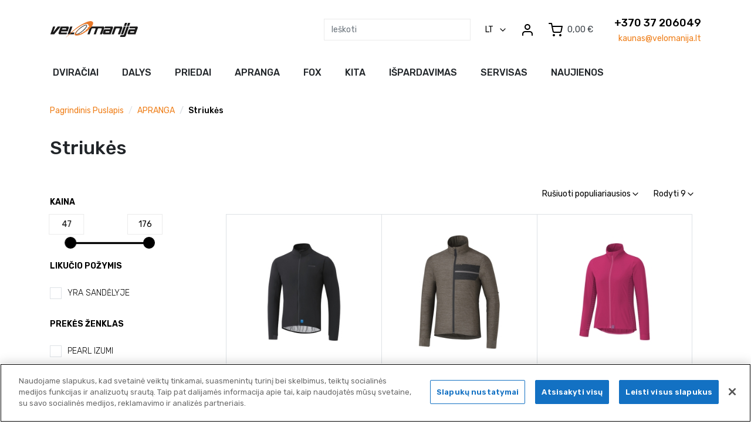

--- FILE ---
content_type: text/html; charset=UTF-8
request_url: https://velomanija.lt/lt/taxons/apranga/dviratininko-striukes
body_size: 11706
content:
<!DOCTYPE html>

<html lang="lt">
<head>
    <meta charset="utf-8">
    <meta http-equiv="X-UA-Compatible" content="IE=edge">

    <title>    Striukės

</title>

    <meta content="width=device-width, initial-scale=1, maximum-scale=1, user-scalable=no" name="viewport">
    <meta name="verify-paysera" content="cb9945ceccea7ed68b9fd5222466a737">

        <!-- CookiePro Cookies Consent Notice start for velomanija.lt -->

    <script src="https://cookie-cdn.cookiepro.com/scripttemplates/otSDKStub.js" data-document-language="true" type="text/javascript" charset="UTF-8" data-domain-script="ddfd86ae-f456-4163-b79f-669057d698f3" ></script>
    <script type="text/javascript">
        function OptanonWrapper() { }
    </script>
    <!-- CookiePro Cookies Consent Notice end for velomanija.lt -->
    
                
    
    

            <link rel="stylesheet" href="/bootstrap-theme-product-v3/app.f3181a93.css">

        <link rel="stylesheet" href="/bootstrap-theme-product-v3/appProductV3.1eba4189.css">

        <link href="https://cdnjs.cloudflare.com/ajax/libs/noUiSlider/15.5.0/nouislider.min.css" rel="stylesheet">

    
            <!-- Global site tag (gtag.js) - Google Analytics -->
        <script async src="https://www.googletagmanager.com/gtag/js?id=UA-46061950-1"></script>
        <script>
            window.dataLayer = window.dataLayer || [];
            function gtag()

            {dataLayer.push(arguments);}
            gtag('js', new Date());

            gtag('config', 'UA-46061950-1');
        </script>

        <!-- Hotjar Tracking Code for https://velomanija.lt/lt/ -->

<script>

    (function (h, o, t, j, a, r) {
        h.hj = h.hj || function () {
            (h.hj.q = h.hj.q || []).push(arguments)
        };

        h._hjSettings = {hjid: 3550631, hjsv: 6};

        a = o.getElementsByTagName('head')[0];

        r = o.createElement('script');
        r.async = 1;

        r.src = t + h._hjSettings.hjid + j + h._hjSettings.hjsv;
        a.appendChild(r);

    })(window, document, 'https://static.hotjar.com/c/hotjar-', '.js?sv=');

</script>
    
    
    <link rel="preconnect" href="https://fonts.gstatic.com">
    <link href="https://fonts.googleapis.com/css2?family=Rubik:wght@300;400;500;600&display=swap" rel="stylesheet">

</head>

<body>

    
            
    


    <div class="bg-dark">
        <div class="container">
            <div class="d-flex">
                

                
            </div>
        </div>
    </div>

    <div class="mb-2">
        <div class="container">
            <header class="my-4">
                <div class="row align-items-center justify-content-around no-gutters">
    <div class="col">
        <a href="/lt/"><img class="logo" src="/bootstrap-theme-product-v3/images/logo.ac650c73.svg" alt="Velomanija logo" /></a>
    </div>
    <div class="col-auto">
        
    </div>
    <div class="col-auto d-flex align-items-center">
        <div class="d-none d-lg-block text-right">
            

            <div class="ui right stackable inverted menu">
    <div class="ui right pointing inverted item">
        <form action="/lt/search" class="input-group" method="get">

            <div class="ui inverted transparent icon input">
                <input type="text" id="search" class="form-control rounded-0 search-input" placeholder=Ieškoti name="q" value="">
                <i class="search link icon"></i>
            </div>
        </form>
    </div>
</div>


            
        </div>

            <div class="dropdown ml-4">
        <button class="btn btn-link text-decoration-none p-0" type="button" data-toggle="dropdown">
            <span class="text-uppercase">lt</span>
            <img class="vector-icon ml-2" src="/bootstrap-theme-product-v3/images/vector.8f9a641c.svg" alt="vector" />
        </button>
        <div class="dropdown-menu">
                            <a class="dropdown-item" href="/lt/switch-locale/lt" data-text="populiariausios">
                    lietuvių
                </a>
                            <a class="dropdown-item" href="/lt/switch-locale/en" data-text="populiariausios">
                    anglų
                </a>
                    </div>
    </div>

        <div class="d-none d-sm-flex ui right stackable inverted menu ml-4">
                            <a href="/lt/login">
                    <img src="/bootstrap-theme-product-v3/images/user.42bb59da.svg" alt="user" />
                </a>
                    </div>

        <div class="ml-4">
            


<div class="btn-group">
    <a class="header-btn d-flex align-items-center text-decoration-none text-dark" data-toggle="dropdown" href="#">
        <img class="mr-2" src="/bootstrap-theme-product-v3/images/shopping-cart.56a23674.svg" alt="shopping-cart" />
        <span class="pr-3">0,00 €</span>
    </a>

    <div class="dropdown-menu dropdown-menu-right" style="width:300px">
        

                    <div class="card-body text-center">
                Jūsų krepšelis yra tuščias.
            </div>
        
        
    </div>
</div>



        </div>

        <div class="d-none d-lg-flex flex-column text-right">
                    </div>
    </div>
    <div class="col-auto d-lg-none ml-2">
        <div class="navbar-light">
            <button class="navbar-toggler" type="button" data-toggle="collapse" data-target="#mainNavbar">
                <span class="navbar-toggler-icon"></span>
            </button>
        </div>
    </div>
    <div class="header-contacts">
        <div class="contact-phone">+370 37 206049</div>
        <div class="text-orange">kaunas@velomanija.lt</div>
    </div>
</div>

                
            </header>
        </div>

        <div class="container px-4 px-lg-0">
            


<nav class="navbar navbar-expand-lg">
    <div class="collapse navbar-collapse justify-content-left" id="mainNavbar">
        <div class="d-lg-none pt-3 border-top">
            

            <div class="ui right stackable inverted menu">
    <div class="ui right pointing inverted item">
        <form action="/lt/search" class="input-group" method="get">

            <div class="ui inverted transparent icon input">
                <input type="text" id="search" class="form-control rounded-0 search-input" placeholder=Ieškoti name="q" value="">
                <i class="search link icon"></i>
            </div>
        </form>
    </div>
</div>


            
        </div>

        <div class="navbar-nav">
            
                                                                                                                
            <span class="nav-item dropdown text-break" >
            
            
                                        
            <a class="nav-link" href="/lt/taxons/dviraciai" role="button">
                Dviračiai
            </a>
            <div class="dropdown-menu" >
                                        
                                                    <a href="/lt/taxons/dviraciai/plento-dviraciai/gravel-dviraciai" class="nav-item nav-link">
                    Gravel dviračiai
                </a>
                        
                                        
            <span class="nav-item dropdown text-break" style="display: block">
            
            
                                        
            <a class="nav-link" href="/lt/taxons/dviraciai/kalnu-dviraciai" role="button">
                Kalnų dviračiai
            </a>
            <div class="dropdown-menu" style="top: 0">
                                        
                                                    <a href="/lt/taxons/dviraciai/kalnu-dviraciai/kalnu-ht-xc" class="nav-item nav-link">
                    Kalnų HT (XC)
                </a>
                        
                                        
                                                    <a href="/lt/taxons/dviraciai/kalnu-dviraciai/kalnu-f-s-xc" class="nav-item nav-link">
                    Kalnų F-S (XC)
                </a>
                        
                                        
                                                    <a href="/lt/taxons/dviraciai/kalnu-dviraciai/kalnu-trail" class="nav-item nav-link">
                    Kalnų (TRAIL)
                </a>
                        
                                        
                                                    <a href="/lt/taxons/dviraciai/kalnu-dviraciai/kalnu-am-fr-dh" class="nav-item nav-link">
                    Kalnų (AM/FR/DH)
                </a>
                        
                            </div>
        </span>
    
                                        
            <span class="nav-item dropdown text-break" style="display: block">
            
            
                                        
            <a class="nav-link" href="/lt/taxons/dviraciai/plento-dviraciai" role="button">
                Plento dviračiai
            </a>
            <div class="dropdown-menu" style="top: 0">
                                        
                                                    <a href="/lt/taxons/dviraciai/plento-dviraciai/all-rounder-dviraciai" class="nav-item nav-link">
                    All-rounder dviračiai
                </a>
                        
                                        
                                                    <a href="/lt/taxons/dviraciai/plento-dviraciai/endurance-dviraciai" class="nav-item nav-link">
                    Endurance dviračiai
                </a>
                        
                                        
                                                    <a href="/lt/taxons/dviraciai/plento-dviraciai/aero-dviraciai" class="nav-item nav-link">
                    Aero dviračiai
                </a>
                        
                                        
                                                    <a href="/lt/taxons/dviraciai/plento-dviraciai/triatlono-tt-dviraciai" class="nav-item nav-link">
                    Triatlono/TT dviračiai
                </a>
                        
                                        
                                                    <a href="/lt/taxons/dviraciai/plento-dviraciai/remai" class="nav-item nav-link">
                    Rėmai
                </a>
                        
                            </div>
        </span>
    
                                        
            <span class="nav-item dropdown text-break" style="display: block">
            
            
                                        
            <a class="nav-link" href="/lt/taxons/dviraciai/laisvalaikio-dviraciai" role="button">
                Laisvalaikio dviračiai
            </a>
            <div class="dropdown-menu" style="top: 0">
                                        
                                                    <a href="/lt/taxons/dviraciai/laisvalaikio-dviraciai/fitneso-dviraciai" class="nav-item nav-link">
                    Fitneso dviračiai
                </a>
                        
                                        
                                                    <a href="/lt/taxons/dviraciai/laisvalaikio-dviraciai/hibridiniai-dviraciai" class="nav-item nav-link">
                    Hibridiniai dviračiai
                </a>
                        
                                        
                                                    <a href="/lt/taxons/dviraciai/laisvalaikio-dviraciai/miesto-dviraciai" class="nav-item nav-link">
                    Miesto dviračiai
                </a>
                        
                                        
                                                    <a href="/lt/taxons/bmx%20dviraciai" class="nav-item nav-link">
                    BMX
                </a>
                        
                            </div>
        </span>
    
                                        
            <span class="nav-item dropdown text-break" style="display: block">
            
            
                                        
            <a class="nav-link" href="/lt/taxons/dviraciai/elektriniai-dviraciai" role="button">
                Elektriniai dviračiai
            </a>
            <div class="dropdown-menu" style="top: 0">
                                        
                                                    <a href="/lt/taxons/dviraciai/elektriniai-dviraciai/e-kalnu-ht" class="nav-item nav-link">
                    E-kalnų HT 
                </a>
                        
                                        
                                                    <a href="/lt/taxons/dviraciai/elektriniai-dviraciai/e-kalnu-f-s" class="nav-item nav-link">
                    E-kalnų F-S
                </a>
                        
                                        
                                                    <a href="/lt/taxons/dviraciai/elektriniai-dviraciai/e-plento" class="nav-item nav-link">
                    E-plento
                </a>
                        
                                        
                                                    <a href="/lt/taxons/dviraciai/elektriniai-dviraciai/e-laisvalaikio" class="nav-item nav-link">
                    E-laisvalaikio
                </a>
                        
                                        
                                                    <a href="/lt/taxons/dviraciai/elektriniai-dviraciai/e-vaikiski" class="nav-item nav-link">
                    E-vaikiški
                </a>
                        
                                        
                                                    <a href="/lt/taxons/e-cargo-krovininiai" class="nav-item nav-link">
                    E-cargo (krovininiai)
                </a>
                        
                            </div>
        </span>
    
                                        
            <span class="nav-item dropdown text-break" style="display: block">
            
            
                                        
            <a class="nav-link" href="/lt/taxons/dviraciai/vaikiski-dviraciai" role="button">
                Vaikiški dviračiai
            </a>
            <div class="dropdown-menu" style="top: 0">
                                        
                                                    <a href="/lt/taxons/dviraciai/vaikiski-dviraciai/85-115cm-2-5-5-5-metu" class="nav-item nav-link">
                    85-115cm (2,5-5,5 metų)
                </a>
                        
                                        
                                                    <a href="/lt/taxons/dviraciai/vaikiski-dviraciai/110-140cm-5-9-metu" class="nav-item nav-link">
                    110-140cm (5-9 metų)
                </a>
                        
                                        
                                                    <a href="/lt/taxons/dviraciai/vaikiski-dviraciai/135-155cm-8-10-metu" class="nav-item nav-link">
                    135-155cm (8-10 metų)
                </a>
                        
                                        
                                                    <a href="/lt/taxons/dviraciai/vaikiski-dviraciai/145-165cm-27-5-xs" class="nav-item nav-link">
                    145-165cm (27,5&quot; XS)
                </a>
                        
                            </div>
        </span>
    
                            </div>
        </span>
    
                                                                                    
            <span class="nav-item dropdown text-break" >
            
            
                                        
            <a class="nav-link" href="/lt/taxons/dalys" role="button">
                Dalys
            </a>
            <div class="dropdown-menu" >
                                        
            <span class="nav-item dropdown text-break" style="display: block">
            
            
                                        
            <a class="nav-link" href="/lt/taxons/dalys/balneliai-ir-priedai" role="button">
                Balneliai ir priedai
            </a>
            <div class="dropdown-menu" style="top: 0">
                                        
                                                    <a href="/lt/taxons/dalys/balneliai-ir-priedai/balneliai-rekreacijai" class="nav-item nav-link">
                    Balneliai rekreacijai
                </a>
                        
                                        
                                                    <a href="/lt/taxons/dalys/balneliai-ir-priedai/balneliai-sportui" class="nav-item nav-link">
                    Balneliai sportui
                </a>
                        
                                        
                                                    <a href="/lt/taxons/dalys/balneliai-ir-priedai/balnelio-iskysos" class="nav-item nav-link">
                    Balnelio iškyšos
                </a>
                        
                                        
                                                    <a href="/lt/taxons/dalys/balneliai-ir-priedai/uzspaustukai" class="nav-item nav-link">
                    Užspaustukai
                </a>
                        
                                        
                                                    <a href="/lt/taxons/dalys/balneliai-ir-priedai/priedai" class="nav-item nav-link">
                    Priedai
                </a>
                        
                            </div>
        </span>
    
                                        
            <span class="nav-item dropdown text-break" style="display: block">
            
            
                                        
            <a class="nav-link" href="/lt/taxons/dalys/e-dviraciu-dalys" role="button">
                E-Dviračių Dalys
            </a>
            <div class="dropdown-menu" style="top: 0">
                                        
                                                    <a href="/lt/taxons/dalys/e-dviraciu-dalys/baterijos" class="nav-item nav-link">
                    Baterijos
                </a>
                        
                                        
                                                    <a href="/lt/taxons/dalys/e-dviraciu-dalys/kompiuteriai" class="nav-item nav-link">
                    Kompiuteriai
                </a>
                        
                                        
                                                    <a href="/lt/taxons/dalys/e-dviraciu-dalys/laidai" class="nav-item nav-link">
                    Laidai
                </a>
                        
                                        
                                                    <a href="/lt/taxons/dalys/e-dviraciu-dalys/pakrovejai" class="nav-item nav-link">
                    Pakrovėjai
                </a>
                        
                                        
                                                    <a href="/lt/taxons/dalys/e-dviraciu-dalys/kita" class="nav-item nav-link">
                    Kita
                </a>
                        
                            </div>
        </span>
    
                                        
            <span class="nav-item dropdown text-break" style="display: block">
            
            
                                        
            <a class="nav-link" href="/lt/taxons/dalys/galiniai-amortizatoriai" role="button">
                Galiniai Amortizatoriai
            </a>
            <div class="dropdown-menu" style="top: 0">
                                        
                                                    <a href="/lt/taxons/dalys/galiniai-amortizatoriai/pakabos-dalys" class="nav-item nav-link">
                    Pakabos dalys
                </a>
                        
                                        
                                                    <a href="/lt/taxons/dalys/galiniai-amortizatoriai/amortizatoriai" class="nav-item nav-link">
                    Amortizatoriai
                </a>
                        
                                        
                                                    <a href="/lt/taxons/dalys/galiniai-amortizatoriai/spyruokles" class="nav-item nav-link">
                    Spyruoklės
                </a>
                        
                            </div>
        </span>
    
                                        
                                                    <a href="/lt/taxons/dalys/galios-matuokliai" class="nav-item nav-link">
                    Galios matuokliai
                </a>
                        
                                        
                                                    <a href="/lt/taxons/dalys/kameros" class="nav-item nav-link">
                    Kameros
                </a>
                        
                                        
            <span class="nav-item dropdown text-break" style="display: block">
            
            
                                        
            <a class="nav-link" href="/lt/taxons/dalys/pavaru-sistema" role="button">
                Pavarų sistema
            </a>
            <div class="dropdown-menu" style="top: 0">
                                        
                                                    <a href="/lt/taxons/dalys/pavaru-sistema/trosai-ir-sarvai" class="nav-item nav-link">
                    Trosai ir šarvai
                </a>
                        
                                        
                                                    <a href="/lt/taxons/dalys/pavaru-sistema/apsaugos" class="nav-item nav-link">
                    Apsaugos
                </a>
                        
                                        
                                                    <a href="/lt/taxons/dalys/pavaru-sistema/auseles" class="nav-item nav-link">
                    Auselės
                </a>
                        
                                        
                                                    <a href="/lt/taxons/dalys/pavaru-sistema/centrines-asys-ir-guoliai" class="nav-item nav-link">
                    Centrinės ašys ir guoliai
                </a>
                        
                                        
                                                    <a href="/lt/taxons/dalys/pavaru-sistema/di2-ir-axs-priedai" class="nav-item nav-link">
                    Di2 ir AXS priedai
                </a>
                        
                                        
                                                    <a href="/lt/taxons/dalys/pavaru-sistema/galiniai-perjungejai" class="nav-item nav-link">
                    Galiniai perjungėjai
                </a>
                        
                                        
                                                    <a href="/lt/taxons/dalys/pavaru-sistema/galiniai-zvaigzdziu-blokai" class="nav-item nav-link">
                    Galiniai žvaigždžių blokai
                </a>
                        
                                        
                                                    <a href="/lt/taxons/dalys/pavaru-sistema/galiniu-perjungeju-dalys" class="nav-item nav-link">
                    Galinių perjungėjų dalys
                </a>
                        
                                        
                                                    <a href="/lt/taxons/dalys/pavaru-sistema/pavaru-rankeneles" class="nav-item nav-link">
                    Pavarų rankenėlės
                </a>
                        
                                        
                                                    <a href="/lt/taxons/dalys/pavaru-sistema/priekiniai-perjungejai" class="nav-item nav-link">
                    Priekiniai perjungėjai
                </a>
                        
                                        
                                                    <a href="/lt/taxons/dalys/pavaru-sistema/svaistikliai" class="nav-item nav-link">
                    Švaistikliai
                </a>
                        
                                        
                                                    <a href="/lt/taxons/dalys/pavaru-sistema/vidines-pavaros" class="nav-item nav-link">
                    Vidinės pavaros
                </a>
                        
                                        
                                                    <a href="/lt/taxons/dalys/pavaru-sistema/priedai" class="nav-item nav-link">
                    Priedai
                </a>
                        
                                        
                                                    <a href="/lt/taxons/dalys/pavaru-sistema/grandines" class="nav-item nav-link">
                    Grandinės
                </a>
                        
                                        
                                                    <a href="/lt/taxons/dalys/pavaru-sistema/priekines-zvaigzdes-1x" class="nav-item nav-link">
                    Priekinės žvaigždės
                </a>
                        
                            </div>
        </span>
    
                                        
            <span class="nav-item dropdown text-break" style="display: block">
            
            
                                        
            <a class="nav-link" href="/lt/taxons/dalys/pedalai" role="button">
                Pedalai
            </a>
            <div class="dropdown-menu" style="top: 0">
                                        
                                                    <a href="/lt/taxons/dalys/pedalai/standartiniai" class="nav-item nav-link">
                    Standartiniai
                </a>
                        
                                        
                                                    <a href="/lt/taxons/dalys/pedalai/platforminiai" class="nav-item nav-link">
                    Platforminiai
                </a>
                        
                                        
                                                    <a href="/lt/taxons/dalys/pedalai/prisegami-kalnu" class="nav-item nav-link">
                    Prisegami kalnų
                </a>
                        
                                        
                                                    <a href="/lt/taxons/dalys/pedalai/prisegami-kombinuoti" class="nav-item nav-link">
                    Prisegami kombinuoti
                </a>
                        
                                        
                                                    <a href="/lt/taxons/dalys/pedalai/prisegami-plento" class="nav-item nav-link">
                    Prisegami plento
                </a>
                        
                                        
                                                    <a href="/lt/taxons/dalys/pedalai/priedai" class="nav-item nav-link">
                    Priedai
                </a>
                        
                            </div>
        </span>
    
                                        
            <span class="nav-item dropdown text-break" style="display: block">
            
            
                                        
            <a class="nav-link" href="/lt/taxons/dalys/ratai-ir-priedai" role="button">
                Ratai ir priedai
            </a>
            <div class="dropdown-menu" style="top: 0">
                                        
                                                    <a href="/lt/taxons/dalys/ratai-ir-priedai/ratai-700c-28" class="nav-item nav-link">
                    Ratai 700c/28&quot;
                </a>
                        
                                        
                                                    <a href="/lt/taxons/dalys/ratai-ir-priedai/ratai-29" class="nav-item nav-link">
                    Ratai 29&quot;
                </a>
                        
                                        
                                                    <a href="/lt/taxons/dalys/ratai-ir-priedai/ratai-27-650b" class="nav-item nav-link">
                    Ratai 27&quot;650b
                </a>
                        
                                        
                                                    <a href="/lt/taxons/dalys/ratai-ir-priedai/ratai-24" class="nav-item nav-link">
                    Ratai 24&quot;
                </a>
                        
                                        
                                                    <a href="/lt/taxons/dalys/ratai-ir-priedai/priekines-stebules" class="nav-item nav-link">
                    Priekinės stebulės
                </a>
                        
                                        
                                                    <a href="/lt/taxons/dalys/ratai-ir-priedai/priekines-asys" class="nav-item nav-link">
                    Priekinės ašys
                </a>
                        
                                        
                                                    <a href="/lt/taxons/dalys/ratai-ir-priedai/galines-stebules" class="nav-item nav-link">
                    Galinės stebulės
                </a>
                        
                                        
                                                    <a href="/lt/taxons/dalys/ratai-ir-priedai/galines-asys" class="nav-item nav-link">
                    Galinės ašys
                </a>
                        
                                        
                                                    <a href="/lt/taxons/dalys/ratai-ir-priedai/ratlankiai" class="nav-item nav-link">
                    Ratlankiai
                </a>
                        
                                        
                                                    <a href="/lt/taxons/dalys/ratai-ir-priedai/stipinai-ir-galvutes" class="nav-item nav-link">
                    Stipinai ir galvutės
                </a>
                        
                                        
                                                    <a href="/lt/taxons/dalys/ratai-ir-priedai/terksles" class="nav-item nav-link">
                    Terkšlės
                </a>
                        
                                        
                                                    <a href="/lt/taxons/dalys/ratai-ir-priedai/pagalbiniai-ratukai" class="nav-item nav-link">
                    Pagalbiniai ratukai
                </a>
                        
                                        
                                                    <a href="/lt/taxons/dalys/ratai-ir-priedai/priedai" class="nav-item nav-link">
                    Priedai
                </a>
                        
                            </div>
        </span>
    
                                        
            <span class="nav-item dropdown text-break" style="display: block">
            
            
                                        
            <a class="nav-link" href="/lt/taxons/dalys/sakes-ir-priedai" role="button">
                Šakės ir priedai
            </a>
            <div class="dropdown-menu" style="top: 0">
                                        
                                                    <a href="/lt/taxons/dalys/sakes-ir-priedai/amortizuojancios-priekines" class="nav-item nav-link">
                    Amortizuojančios šakės
                </a>
                        
                                        
                                                    <a href="/lt/taxons/dalys/sakes-ir-priedai/kietos" class="nav-item nav-link">
                    Kietos šakės
                </a>
                        
                                        
                                                    <a href="/lt/taxons/dalys/sakes-ir-priedai/dalys" class="nav-item nav-link">
                    Dalys
                </a>
                        
                            </div>
        </span>
    
                                        
            <span class="nav-item dropdown text-break" style="display: block">
            
            
                                        
            <a class="nav-link" href="/lt/taxons/dalys/stabdziu-sistema" role="button">
                Stabdžių sistema
            </a>
            <div class="dropdown-menu" style="top: 0">
                                        
                                                    <a href="/lt/taxons/dalys/stabdziu-sistema/diskai" class="nav-item nav-link">
                    Diskai
                </a>
                        
                                        
                                                    <a href="/lt/taxons/dalys/stabdziu-sistema/hidraulines-sistemos" class="nav-item nav-link">
                    Hidraulinės sistemos
                </a>
                        
                                        
                                                    <a href="/lt/taxons/dalys/stabdziu-sistema/kaladeles-v-brake" class="nav-item nav-link">
                    Kaladėlės v-brake
                </a>
                        
                                        
                                                    <a href="/lt/taxons/dalys/stabdziu-sistema/kaladeles-diskams" class="nav-item nav-link">
                    Kaladėlės diskams
                </a>
                        
                                        
                                                    <a href="/lt/taxons/dalys/stabdziu-sistema/rankeneles" class="nav-item nav-link">
                    Rankenėlės
                </a>
                        
                                        
                                                    <a href="/lt/taxons/dalys/stabdziu-sistema/rem-komplektai" class="nav-item nav-link">
                    Rem. komplektai
                </a>
                        
                                        
                                                    <a href="/lt/taxons/dalys/stabdziu-sistema/suportai" class="nav-item nav-link">
                    Suportai
                </a>
                        
                                        
                                                    <a href="/lt/taxons/dalys/stabdziu-sistema/suporto-adapteriai" class="nav-item nav-link">
                    Suporto adapteriai
                </a>
                        
                                        
                                                    <a href="/lt/taxons/dalys/stabdziu-sistema/v-brake-cantilever-sistemos" class="nav-item nav-link">
                    V-brake/cantilever sistemos
                </a>
                        
                                        
                                                    <a href="/lt/taxons/dalys/stabdziu-sistema/zarneles" class="nav-item nav-link">
                    Žarnelės
                </a>
                        
                            </div>
        </span>
    
                                        
            <span class="nav-item dropdown text-break" style="display: block">
            
            
                                        
            <a class="nav-link" href="/lt/taxons/dalys/pavaru-sistema/trosai-ir-sarvai" role="button">
                Trosai ir šarvai
            </a>
            <div class="dropdown-menu" style="top: 0">
                                        
                                                    <a href="/lt/taxons/pavaru-trosai-ir-sarvai" class="nav-item nav-link">
                    Pavarų trosai ir šarvai
                </a>
                        
                                        
                                                    <a href="/lt/taxons/stabdziu-trosai-ir-sarvai" class="nav-item nav-link">
                    Stabdžių trosai ir šarvai
                </a>
                        
                                        
                                                    <a href="/lt/taxons/trosu-ir-sarvu-priedai" class="nav-item nav-link">
                    Trosų ir šarvų priedai
                </a>
                        
                            </div>
        </span>
    
                                        
            <span class="nav-item dropdown text-break" style="display: block">
            
            
                                        
            <a class="nav-link" href="/lt/taxons/dalys/vairo-sistema" role="button">
                Vairo sistema
            </a>
            <div class="dropdown-menu" style="top: 0">
                                        
                                                    <a href="/lt/taxons/dalys/vairo-sistema/vairai-tiesus-flatbar" class="nav-item nav-link">
                    Vairai tiesūs (flatbar)
                </a>
                        
                                        
                                                    <a href="/lt/taxons/dalys/vairo-sistema/vairai-plento-dropbar" class="nav-item nav-link">
                    Vairai plento (dropbar)
                </a>
                        
                                        
                                                    <a href="/lt/taxons/dalys/vairo-sistema/vairo-iskysos" class="nav-item nav-link">
                    Vairo iškyšos
                </a>
                        
                                        
                                                    <a href="/lt/taxons/dalys/vairo-sistema/vairo-koloneles" class="nav-item nav-link">
                    Vairo kolonėlės
                </a>
                        
                                        
                                                    <a href="/lt/taxons/dalys/vairo-sistema/priedai" class="nav-item nav-link">
                    Priedai
                </a>
                        
                            </div>
        </span>
    
                                        
                                                    <a href="/lt/taxons/dalys/kita" class="nav-item nav-link">
                    Kita
                </a>
                        
                                        
            <span class="nav-item dropdown text-break" style="display: block">
            
            
                                        
            <a class="nav-link" href="/lt/taxons/dalys/padangos-ir-priedai" role="button">
                Padangos ir priedai
            </a>
            <div class="dropdown-menu" style="top: 0">
                                        
                                                    <a href="/lt/taxons/dalys/padangos-ir-priedai/12" class="nav-item nav-link">
                    Padangos
                </a>
                        
                                        
                                                    <a href="/lt/taxons/dalys/padangos-ir-priedai/priedai" class="nav-item nav-link">
                    Priedai
                </a>
                        
                            </div>
        </span>
    
                            </div>
        </span>
    
                                                                                    
            <span class="nav-item dropdown text-break" >
            
            
                                        
            <a class="nav-link" href="/lt/taxons/priedai" role="button">
                Priedai
            </a>
            <div class="dropdown-menu" >
                                        
            <span class="nav-item dropdown text-break" style="display: block">
            
            
                                        
            <a class="nav-link" href="/lt/taxons/priedai/akiniai" role="button">
                Akiniai
            </a>
            <div class="dropdown-menu" style="top: 0">
                                        
                                                    <a href="/lt/taxons/priedai/akiniai/sportui" class="nav-item nav-link">
                    Sportui
                </a>
                        
                                        
                                                    <a href="/lt/taxons/priedai/akiniai/laisvalaikiui" class="nav-item nav-link">
                    Laisvalaikiui
                </a>
                        
                                        
                                                    <a href="/lt/taxons/priedai/akiniai/priedai" class="nav-item nav-link">
                    Priedai
                </a>
                        
                            </div>
        </span>
    
                                        
                                                    <a href="/lt/taxons/priedai/bagazines-ir-priedai" class="nav-item nav-link">
                    Bagažinės ir priedai
                </a>
                        
                                        
                                                    <a href="/lt/taxons/priedai/baterijos" class="nav-item nav-link">
                    Baterijos
                </a>
                        
                                        
            <span class="nav-item dropdown text-break" style="display: block">
            
            
                                        
            <a class="nav-link" href="/lt/taxons/priedai/dviraciu-laikikliai-ir-bagazines" role="button">
                Dviračių laikikliai ir bagažinės
            </a>
            <div class="dropdown-menu" style="top: 0">
                                        
                                                    <a href="/lt/taxons/priedai/dviraciu-laikikliai-ir-bagazines/ant-dangcio" class="nav-item nav-link">
                    Ant dangčio
                </a>
                        
                                        
                                                    <a href="/lt/taxons/priedai/dviraciu-laikikliai-ir-bagazines/ant-stogo" class="nav-item nav-link">
                    Ant stogo
                </a>
                        
                                        
                                                    <a href="/lt/taxons/priedai/dviraciu-laikikliai-ir-bagazines/ant-kablio" class="nav-item nav-link">
                    Ant kablio
                </a>
                        
                                        
                                                    <a href="/lt/taxons/priedai/dviraciu-laikikliai-ir-bagazines/namuose" class="nav-item nav-link">
                    Namuose
                </a>
                        
                            </div>
        </span>
    
                                        
            <span class="nav-item dropdown text-break" style="display: block">
            
            
                                        
            <a class="nav-link" href="/lt/taxons/priedai/papildai" role="button">
                Papildai
            </a>
            <div class="dropdown-menu" style="top: 0">
                                        
                                                    <a href="/lt/taxons/priedai/energetinis-maistas/batoneliai" class="nav-item nav-link">
                    Batonėliai
                </a>
                        
                                        
                                                    <a href="/lt/taxons/priedai/energetinis-maistas/gerimai" class="nav-item nav-link">
                    Gėrimai
                </a>
                        
                                        
                                                    <a href="/lt/taxons/priedai/energetinis-maistas/energetine-zele" class="nav-item nav-link">
                    Energetinė žele
                </a>
                        
                            </div>
        </span>
    
                                        
            <span class="nav-item dropdown text-break" style="display: block">
            
            
                                        
            <a class="nav-link" href="/lt/taxons/priedai/gertuves-ir-laikikliai" role="button">
                Gertuvės ir laikikliai
            </a>
            <div class="dropdown-menu" style="top: 0">
                                        
                                                    <a href="/lt/taxons/priedai/gertuves-ir-laikikliai/standartines-gertuves" class="nav-item nav-link">
                    Standartinės gertuvės
                </a>
                        
                                        
                                                    <a href="/lt/taxons/priedai/gertuves-ir-laikikliai/termosines-gertuves" class="nav-item nav-link">
                    Termosinės gertuvės
                </a>
                        
                                        
                                                    <a href="/lt/taxons/priedai/gertuves-ir-laikikliai/gertuves-laikikliai" class="nav-item nav-link">
                    Gertuvės laikikliai
                </a>
                        
                            </div>
        </span>
    
                                        
                                                    <a href="/lt/taxons/priedai/gopro" class="nav-item nav-link">
                    GoPro
                </a>
                        
                                        
            <span class="nav-item dropdown text-break" style="display: block">
            
            
                                        
            <a class="nav-link" href="/lt/taxons/priedai/irankiai" role="button">
                Įrankiai
            </a>
            <div class="dropdown-menu" style="top: 0">
                                        
                                                    <a href="/lt/taxons/priedai/irankiai/ratams" class="nav-item nav-link">
                    Ratams
                </a>
                        
                                        
                                                    <a href="/lt/taxons/priedai/irankiai/pavaru-sistemai" class="nav-item nav-link">
                    Pavarų sistemai
                </a>
                        
                                        
                                                    <a href="/lt/taxons/priedai/irankiai/komplektai" class="nav-item nav-link">
                    Komplektai
                </a>
                        
                                        
                                                    <a href="/lt/taxons/stabdziu-sistemai" class="nav-item nav-link">
                    Stabdžių sistemai
                </a>
                        
                                        
                                                    <a href="/lt/taxons/priedai/irankiai/kiti" class="nav-item nav-link">
                    Kiti
                </a>
                        
                            </div>
        </span>
    
                                        
                                                    <a href="/lt/taxons/priedai/kedutes-vaikams" class="nav-item nav-link">
                    Kėdutės vaikams
                </a>
                        
                                        
                                                    <a href="/lt/taxons/priedai/kita" class="nav-item nav-link">
                    Kita
                </a>
                        
                                        
                                                    <a href="/lt/taxons/priedai/kojeles" class="nav-item nav-link">
                    Kojelės
                </a>
                        
                                        
            <span class="nav-item dropdown text-break" style="display: block">
            
            
                                        
            <a class="nav-link" href="/lt/taxons/priedai/kompiuteriai" role="button">
                Kompiuteriai
            </a>
            <div class="dropdown-menu" style="top: 0">
                                        
                                                    <a href="/lt/taxons/priedai/kompiuteriai/priedai" class="nav-item nav-link">
                    Priedai
                </a>
                        
                                        
                                                    <a href="/lt/taxons/kompiuteriuose" class="nav-item nav-link">
                    Kompiuteriai
                </a>
                        
                            </div>
        </span>
    
                                        
            <span class="nav-item dropdown text-break" style="display: block">
            
            
                                        
            <a class="nav-link" href="/lt/taxons/priedai/krepsiai" role="button">
                Krepšiai
            </a>
            <div class="dropdown-menu" style="top: 0">
                                        
                                                    <a href="/lt/taxons/priedai/krepsiai/ant-bagazines" class="nav-item nav-link">
                    Ant bagažinės
                </a>
                        
                                        
                                                    <a href="/lt/taxons/priedai/krepsiai/ant-remo" class="nav-item nav-link">
                    Ant rėmo
                </a>
                        
                                        
                                                    <a href="/lt/taxons/priedai/krepsiai/ant-vairo" class="nav-item nav-link">
                    Ant vairo
                </a>
                        
                                        
                                                    <a href="/lt/taxons/priedai/krepsiai/po-balneliu" class="nav-item nav-link">
                    Po balneliu
                </a>
                        
                                        
                                                    <a href="/lt/taxons/priedai/krepsiai/kuprines" class="nav-item nav-link">
                    Kuprinės
                </a>
                        
                                        
                                                    <a href="/lt/taxons/priedai/krepsiai/laisvalaikiui" class="nav-item nav-link">
                    Laisvalaikiui
                </a>
                        
                                        
                                                    <a href="/lt/taxons/priedai/krepsiai/telefono-laikikliai" class="nav-item nav-link">
                    Telefono laikikliai
                </a>
                        
                                        
                                                    <a href="/lt/taxons/priedai/krepsiai/priedai" class="nav-item nav-link">
                    Priedai
                </a>
                        
                            </div>
        </span>
    
                                        
            <span class="nav-item dropdown text-break" style="display: block">
            
            
                                        
            <a class="nav-link" href="/lt/taxons/priedai/pompos-ir-priedai" role="button">
                Pompos ir priedai
            </a>
            <div class="dropdown-menu" style="top: 0">
                                        
                                                    <a href="/lt/taxons/priedai/pompos-ir-priedai/rankines" class="nav-item nav-link">
                    Rankinės 
                </a>
                        
                                        
                                                    <a href="/lt/taxons/priedai/pompos-ir-priedai/stacionarios" class="nav-item nav-link">
                    Stacionarios
                </a>
                        
                                        
                                                    <a href="/lt/taxons/priedai/pompos-ir-priedai/amortizatoriams" class="nav-item nav-link">
                    Amortizatoriams
                </a>
                        
                                        
                                                    <a href="/lt/taxons/priedai/pompos-ir-priedai/co2" class="nav-item nav-link">
                    CO2
                </a>
                        
                                        
                                                    <a href="/lt/taxons/priedai/pompos-ir-priedai/priedai" class="nav-item nav-link">
                    Priedai
                </a>
                        
                            </div>
        </span>
    
                                        
            <span class="nav-item dropdown text-break" style="display: block">
            
            
                                        
            <a class="nav-link" href="/lt/taxons/priedai/treniruokliai" role="button">
                Treniruokliai
            </a>
            <div class="dropdown-menu" style="top: 0">
                                        
                                                    <a href="/lt/taxons/priedai/treniruokliai" class="nav-item nav-link">
                    Treniruokliai
                </a>
                        
                                        
                                                    <a href="/lt/taxons/priedai/treniruokliai/treniruokliu-priedai" class="nav-item nav-link">
                    Treniruoklių priedai
                </a>
                        
                            </div>
        </span>
    
                                        
            <span class="nav-item dropdown text-break" style="display: block">
            
            
                                        
            <a class="nav-link" href="/lt/taxons/priedai/purvasargiai" role="button">
                Purvasargiai
            </a>
            <div class="dropdown-menu" style="top: 0">
                                        
                                                    <a href="/lt/taxons/priedai/purvasargiai/purvasargiai" class="nav-item nav-link">
                    Purvasargiai
                </a>
                        
                                        
                                                    <a href="/lt/taxons/priedai/purvasargiai/dalys" class="nav-item nav-link">
                    Dalys
                </a>
                        
                            </div>
        </span>
    
                                        
            <span class="nav-item dropdown text-break" style="display: block">
            
            
                                        
            <a class="nav-link" href="/lt/taxons/salmai" role="button">
                Šalmai
            </a>
            <div class="dropdown-menu" style="top: 0">
                                        
                                                    <a href="/lt/taxons/salmai/suaugusiems" class="nav-item nav-link">
                    Suaugusiems
                </a>
                        
                                        
                                                    <a href="/lt/taxons/salmai/vaikams" class="nav-item nav-link">
                    Vaikams
                </a>
                        
                                        
                                                    <a href="/lt/taxons/salmu-priedai" class="nav-item nav-link">
                    Priedai
                </a>
                        
                            </div>
        </span>
    
                                        
                                                    <a href="/lt/taxons/priedai/skambuciai" class="nav-item nav-link">
                    Skambučiai
                </a>
                        
                                        
            <span class="nav-item dropdown text-break" style="display: block">
            
            
                                        
            <a class="nav-link" href="/lt/taxons/priedai/spynos" role="button">
                Spynos
            </a>
            <div class="dropdown-menu" style="top: 0">
                                        
                                                    <a href="/lt/taxons/priedai/spynos/u-formos" class="nav-item nav-link">
                    U-formos
                </a>
                        
                                        
                                                    <a href="/lt/taxons/priedai/spynos/sulankstomos" class="nav-item nav-link">
                    Sulankstomos
                </a>
                        
                                        
                                                    <a href="/lt/taxons/priedai/spynos/trosai" class="nav-item nav-link">
                    Trosai
                </a>
                        
                                        
                                                    <a href="/lt/taxons/priedai/spynos/grandines" class="nav-item nav-link">
                    Grandinės
                </a>
                        
                            </div>
        </span>
    
                                        
            <span class="nav-item dropdown text-break" style="display: block">
            
            
                                        
            <a class="nav-link" href="/lt/taxons/priedai/dviracio-prieziura" role="button">
                Dviračio priežiūra
            </a>
            <div class="dropdown-menu" style="top: 0">
                                        
                                                    <a href="/lt/taxons/priedai/dviracio-prieziura/tepalai" class="nav-item nav-link">
                    Tepalai
                </a>
                        
                                        
                                                    <a href="/lt/taxons/priedai/dviracio-prieziura/plovikliai" class="nav-item nav-link">
                    Plovikliai
                </a>
                        
                                        
                                                    <a href="/lt/taxons/priedai/dviracio-prieziura/kita" class="nav-item nav-link">
                    Kita
                </a>
                        
                            </div>
        </span>
    
                                        
                                                    <a href="/lt/taxons/priedai/vairo-juostos-rankeneles" class="nav-item nav-link">
                    Vairo juostos/rankenėlės
                </a>
                        
                                        
            <span class="nav-item dropdown text-break" style="display: block">
            
            
                                        
            <a class="nav-link" href="/lt/taxons/priedai/zibintai" role="button">
                Žibintai
            </a>
            <div class="dropdown-menu" style="top: 0">
                                        
                                                    <a href="/lt/taxons/priedai/zibintai/priekiniai" class="nav-item nav-link">
                    Priekiniai
                </a>
                        
                                        
                                                    <a href="/lt/taxons/priedai/zibintai/galiniai" class="nav-item nav-link">
                    Galiniai 
                </a>
                        
                                        
                                                    <a href="/lt/taxons/priedai/zibintai/priedai" class="nav-item nav-link">
                    Priedai
                </a>
                        
                                        
                                                    <a href="/lt/taxons/komplektai" class="nav-item nav-link">
                    Komplektai
                </a>
                        
                            </div>
        </span>
    
                            </div>
        </span>
    
                                                                                    
            <span class="nav-item dropdown text-break" >
            
            
                                        
            <a class="nav-link" href="/lt/taxons/apranga" role="button">
                Apranga
            </a>
            <div class="dropdown-menu" >
                                        
            <span class="nav-item dropdown text-break" style="display: block">
            
            
                                        
            <a class="nav-link" href="/lt/taxons/apranga/dviratininko-striukes" role="button">
                Striukės
            </a>
            <div class="dropdown-menu" style="top: 0">
                                        
                                                    <a href="/lt/taxons/ziemines-dviratininko-striukes" class="nav-item nav-link">
                    Šiltos
                </a>
                        
                                        
                                                    <a href="/lt/taxons/apranga/striukes-nuo-lietaus-vejo" class="nav-item nav-link">
                    Lietaus/vėjo
                </a>
                        
                            </div>
        </span>
    
                                        
                                                    <a href="/lt/taxons/apranga/antbaciai" class="nav-item nav-link">
                    Antbačiai
                </a>
                        
                                        
                                                    <a href="/lt/taxons/apranga/apatiniai-marskineliai" class="nav-item nav-link">
                    Apatiniai
                </a>
                        
                                        
            <span class="nav-item dropdown text-break" style="display: block">
            
            
                                        
            <a class="nav-link" href="/lt/taxons/apranga/batai" role="button">
                Batai
            </a>
            <div class="dropdown-menu" style="top: 0">
                                        
                                                    <a href="/lt/taxons/turistiniai" class="nav-item nav-link">
                    Turistiniai
                </a>
                        
                                        
                                                    <a href="/lt/taxons/apranga/batai/kalnu" class="nav-item nav-link">
                    Kalnų
                </a>
                        
                                        
                                                    <a href="/lt/taxons/apranga/batai/plento" class="nav-item nav-link">
                    Plento
                </a>
                        
                                        
                                                    <a href="/lt/taxons/apranga/batai/zieminiai" class="nav-item nav-link">
                    Žieminiai
                </a>
                        
                                        
                                                    <a href="/lt/taxons/begimo" class="nav-item nav-link">
                    Bėgimo
                </a>
                        
                                        
                                                    <a href="/lt/taxons/apranga/batai/priedai" class="nav-item nav-link">
                    Priedai
                </a>
                        
                            </div>
        </span>
    
                                        
                                                    <a href="/lt/taxons/apranga/ilgos-kelnes" class="nav-item nav-link">
                    Ilgos kelnės
                </a>
                        
                                        
                                                    <a href="/lt/taxons/apranga/kaukes-ir-kaklaskares" class="nav-item nav-link">
                    Kaukės ir kaklaskarės
                </a>
                        
                                        
            <span class="nav-item dropdown text-break" style="display: block">
            
            
                                        
            <a class="nav-link" href="/lt/taxons/apranga/kepures-ir-juostos" role="button">
                Kepurės ir juostos
            </a>
            <div class="dropdown-menu" style="top: 0">
                                        
                                                    <a href="/lt/taxons/apranga/kepures-ir-juostos/ziemines" class="nav-item nav-link">
                    Žieminės
                </a>
                        
                                        
                                                    <a href="/lt/taxons/apranga/kepures-ir-juostos/vasarines" class="nav-item nav-link">
                    Vasarinės
                </a>
                        
                                        
                                                    <a href="/lt/taxons/apranga/kepures-ir-juostos/laisvalaikio" class="nav-item nav-link">
                    Laisvalaikio
                </a>
                        
                            </div>
        </span>
    
                                        
                                                    <a href="/lt/taxons/apranga/dviratininko-sortai" class="nav-item nav-link">
                    Dviratininko šortai
                </a>
                        
                                        
                                                    <a href="/lt/taxons/apranga/rankoves" class="nav-item nav-link">
                    Rankovės
                </a>
                        
                                        
                                                    <a href="/lt/taxons/apranga/dviratininko-pir%C5%A1tin%C4%97s" class="nav-item nav-link">
                    Pirštinės
                </a>
                        
                                        
                                                    <a href="/lt/taxons/apranga/marskineliai-trumpi" class="nav-item nav-link">
                    Marškinėliai trumpi
                </a>
                        
                                        
                                                    <a href="/lt/taxons/apranga/marskineliai-ilgi" class="nav-item nav-link">
                    Marškinėliai ilgi
                </a>
                        
                                        
                                                    <a href="/lt/taxons/apranga/liemenes" class="nav-item nav-link">
                    Liemenės
                </a>
                        
                                        
                                                    <a href="/lt/taxons/apranga/aero-kombinezonai" class="nav-item nav-link">
                    Aero kombinezonai
                </a>
                        
                                        
                                                    <a href="/lt/taxons/apranga/koju-pasiltintojai" class="nav-item nav-link">
                    Kojų pašiltintojai
                </a>
                        
                                        
                                                    <a href="/lt/taxons/apranga/kojines" class="nav-item nav-link">
                    Kojinės
                </a>
                        
                                        
            <span class="nav-item dropdown text-break" style="display: block">
            
            
                                        
            <a class="nav-link" href="/lt/taxons/apranga/laisvalaikio" role="button">
                Laisvalaikio
            </a>
            <div class="dropdown-menu" style="top: 0">
                                        
                                                    <a href="/lt/taxons/apranga/laisvalaikio/dzemperiai" class="nav-item nav-link">
                    Džemperiai
                </a>
                        
                                        
                                                    <a href="/lt/taxons/apranga/laisvalaikio/marskineliai" class="nav-item nav-link">
                    Marškinėliai
                </a>
                        
                            </div>
        </span>
    
                                        
                                                    <a href="/lt/taxons/apranga/kita" class="nav-item nav-link">
                    Kita
                </a>
                        
                            </div>
        </span>
    
                                                                                    
            <span class="nav-item dropdown text-break" >
            
            
                                        
            <a class="nav-link" href="/lt/taxons/fox-produktai" role="button">
                FOX
            </a>
            <div class="dropdown-menu" >
                                        
                                                    <a href="/lt/taxons/fox/sakes" class="nav-item nav-link">
                    Šakės
                </a>
                        
                                        
                                                    <a href="/lt/taxons/fox/galiniai-amortizatoriai" class="nav-item nav-link">
                    Galiniai amortizatoriai
                </a>
                        
                                        
                                                    <a href="/lt/taxons/fox/dalys" class="nav-item nav-link">
                    Dalys
                </a>
                        
                                        
                                                    <a href="/lt/taxons/fox/tepalai" class="nav-item nav-link">
                    Tepalai
                </a>
                        
                                        
                                                    <a href="/lt/taxons/irankiai" class="nav-item nav-link">
                    Įrankiai
                </a>
                        
                                        
                                                    <a href="/lt/taxons/fox/balnelio-iskysos" class="nav-item nav-link">
                    Balnelio iškyšos
                </a>
                        
                                        
                                                    <a href="/lt/taxons/fox/live-sistema" class="nav-item nav-link">
                    Live sistema
                </a>
                        
                                        
                                                    <a href="/lt/taxons/fox-produktai/gal-amortizatoriaus-tvirtinimai" class="nav-item nav-link">
                    Gal. amortizatoriaus tvirtinimai
                </a>
                        
                                        
                                                    <a href="/lt/taxons/fox-produktai/aseles" class="nav-item nav-link">
                    Ašelės
                </a>
                        
                                        
                                                    <a href="/lt/taxons/fox-produktai/spyruokles" class="nav-item nav-link">
                    Spyruoklės
                </a>
                        
                                        
                                                    <a href="/lt/taxons/fox-produktai/lipdukai" class="nav-item nav-link">
                    Lipdukai
                </a>
                        
                                        
                                                    <a href="/lt/taxons/fox/atributika" class="nav-item nav-link">
                    Atributika
                </a>
                        
                            </div>
        </span>
    
                                                                                    
            <span class="nav-item dropdown text-break" >
            
            
            
            <a class="nav-link" href="#" role="button">
                Kita
            </a>
            <div class="dropdown-menu" >
                                        
                                                    <a href="/lt/taxons/kita/paspirtukai" class="nav-item nav-link">
                    Paspirtukai
                </a>
                        
                                        
                        <a href="/lt/content/e_pinigine_apva_parama" class="nav-item nav-link">
                E.piniginė
            </a>
            
                            </div>
        </span>
    
                                                                                    
                                                    <a href="/lt/taxons/ispardavimas" class="nav-item nav-link">
                    Išpardavimas
                </a>
                        
                                                                                    
            <span class="nav-item dropdown text-break" >
            
            
            
            <a class="nav-link" href="#" role="button">
                Servisas
            </a>
            <div class="dropdown-menu" >
                                        
                        <a href="/lt/content/dviraciu-servisas-kaune" class="nav-item nav-link">
                Dviračių servisas
            </a>
            
                                        
                        <a href="#" class="nav-item nav-link">
                FOX amortizatorių servisas
            </a>
            
                                        
                        <a href="/lt/content/kalnu-lygumu-slidziu-snieglenciu-servisas" class="nav-item nav-link">
                Slidžių servisas
            </a>
            
                                        
                        <a href="/lt/content/bike-fit-retul-kaunas" class="nav-item nav-link">
                BIKE FIT RETUL
            </a>
            
                                        
                        <a href="/lt/content/kalnu-slidziu-nuoma-kaune" class="nav-item nav-link">
                Kalnų slidžių nuoma
            </a>
            
                            </div>
        </span>
    
                                                                                    
            <span class="nav-item dropdown text-break" >
            
            
            
            <a class="nav-link" href="#" role="button">
                NAUJIENOS
            </a>
            <div class="dropdown-menu" >
                                        
                        <a href="/lt/content/2023-specialized-diverge-str-expert-pro-sworks-gravel-dviratis" class="nav-item nav-link">
                Visiškai naujas! 2023 Specialized Diverge STR.
            </a>
            
                                        
                        <a href="/lt/content/specialized-roubaix-SL8-plento-endurance-dviratis" class="nav-item nav-link">
                Specialized Roubaix SL8 plento dviratis – geriausias pasirinkimas 2024
            </a>
            
                                        
                        <a href="/lt/content/tuo-elite-interaktyvus-treniruoklis-0192001" class="nav-item nav-link">
                Elite Tuo interaktyvus treniruoklis
            </a>
            
                            </div>
        </span>
    
                                                        </div>

        <div class="d-sm-none ui right stackable inverted menu pb-3 border-bottom">
                            <a href="/lt/login">Prisijungti</a>
                <span class="px-1 text-muted">|</span>
                <a href="/lt/register">Užsiregistruoti</a>
                    </div>
    </div>
</nav>

        </div>
    </div>

<div class="main-content container">
    
                                                    
    

    
<nav>
    <ol class="breadcrumb">
        <li class="breadcrumb-item"><a href="/lt/">Pagrindinis puslapis</a></li>

                    <li class="breadcrumb-item"><a href="/lt/taxons/apranga">APRANGA</a></li>
        
        <li class="breadcrumb-item active">Striukės</li>
    </ol>
</nav>



    <h1 class="header text-capitalize h1 m-0">
        
        Striukės
    </h1>

    



<div class="row">
    <div class="col-12 col-md-4 col-lg-3 filter-aside">
        
        <div class="col-auto d-lg-none ml-2">
        <div class="navbar-light">
            <button class="navbar-toggler" type="button" data-toggle="collapse" data-target="#filterContainer">
                <span class="navbar-toggler-icon"></span>
            </button>
        </div>
    </div>
    <div class="filter-container mb-4 navbar navbar-expand-lg"  >
        <div class="collapse navbar-collapse" id="filterContainer">
        <form method="get" action="/lt/taxons/apranga/dviratininko-striukes" class="loadable ">
            <div class="d-flex justify-content-end my-3"></div>
            <div class="">
                                                                                <div class="field">
    <label class="ui text menu">Kaina</label>

    <div id="criteria_price"><input type="hidden" id="criteria_price_lower" name="criteria[price][lower]" data-lower="47.2" value="47.2" /><input type="hidden" id="criteria_price_upper" name="criteria[price][upper]" data-upper="176" value="176" /></div>

    <div class="ui basic segment">
        <div id="slider"></div>
    </div>
</div>

                                                                
    <div class="ui stackable grid">
                            <div class="five wide column">
                <div class="field"><label>Likučio požymis</label><div id="criteria_attributes_has_stock" class=" ui dropdown">
        <div class="grouped fields">                <div class="field">
                    <div class="ui toggle checkbox"><div class="checkbox-group">
        <label class="control control--checkbox">
            <span class="control--checkbox__text">
                                    Yra sandėlyje
                            </span>
            <input type="checkbox" id="criteria_attributes_has_stock_0" name="criteria[attributes][has_stock][]" value="has_stock" />
            <div class="control__indicator"></div>
        </label>
    </div></div>
                </div>
            </div>
    </div></div>
            </div>
                            <div class="five wide column">
                <div class="field"><label>Prekės ženklas</label><div id="criteria_attributes_brand" class=" ui dropdown">
        <div class="grouped fields">                <div class="field">
                    <div class="ui toggle checkbox"><div class="checkbox-group">
        <label class="control control--checkbox">
            <span class="control--checkbox__text">
                                    PEARL iZUMi
                            </span>
            <input type="checkbox" id="criteria_attributes_brand_0" name="criteria[attributes][brand][]" value="PEARL iZUMi" />
            <div class="control__indicator"></div>
        </label>
    </div></div>
                </div>
                            <div class="field">
                    <div class="ui toggle checkbox"><div class="checkbox-group">
        <label class="control control--checkbox">
            <span class="control--checkbox__text">
                                    Shimano
                            </span>
            <input type="checkbox" id="criteria_attributes_brand_1" name="criteria[attributes][brand][]" value="Shimano" />
            <div class="control__indicator"></div>
        </label>
    </div></div>
                </div>
                            <div class="field">
                    <div class="ui toggle checkbox"><div class="checkbox-group">
        <label class="control control--checkbox">
            <span class="control--checkbox__text">
                                    Specialized
                            </span>
            <input type="checkbox" id="criteria_attributes_brand_2" name="criteria[attributes][brand][]" value="Specialized" />
            <div class="control__indicator"></div>
        </label>
    </div></div>
                </div>
            </div>
    </div></div>
            </div>
                    <div class="five wide column">
                <div class="field"><label>Spalva</label><div id="criteria_attributes_general_colour" class=" ui dropdown">
        <div class="grouped fields">                <div class="field">
                    <div class="ui toggle checkbox"><div class="checkbox-group">
        <label class="control control--checkbox">
            <span class="control--checkbox__text">
                                    Juoda
                            </span>
            <input type="checkbox" id="criteria_attributes_general_colour_0" name="criteria[attributes][general_colour][]" value="black" />
            <div class="control__indicator"></div>
        </label>
    </div></div>
                </div>
                            <div class="field">
                    <div class="ui toggle checkbox"><div class="checkbox-group">
        <label class="control control--checkbox">
            <span class="control--checkbox__text">
                                    Geltona
                            </span>
            <input type="checkbox" id="criteria_attributes_general_colour_1" name="criteria[attributes][general_colour][]" value="yellow" />
            <div class="control__indicator"></div>
        </label>
    </div></div>
                </div>
                            <div class="field">
                    <div class="ui toggle checkbox"><div class="checkbox-group">
        <label class="control control--checkbox">
            <span class="control--checkbox__text">
                                    Pilka
                            </span>
            <input type="checkbox" id="criteria_attributes_general_colour_2" name="criteria[attributes][general_colour][]" value="grey" />
            <div class="control__indicator"></div>
        </label>
    </div></div>
                </div>
                            <div class="field">
                    <div class="ui toggle checkbox"><div class="checkbox-group">
        <label class="control control--checkbox">
            <span class="control--checkbox__text">
                                    Tamsiai mėlyna
                            </span>
            <input type="checkbox" id="criteria_attributes_general_colour_3" name="criteria[attributes][general_colour][]" value="navy" />
            <div class="control__indicator"></div>
        </label>
    </div></div>
                </div>
                            <div class="field">
                    <div class="ui toggle checkbox"><div class="checkbox-group">
        <label class="control control--checkbox">
            <span class="control--checkbox__text">
                                    Rožinė
                            </span>
            <input type="checkbox" id="criteria_attributes_general_colour_4" name="criteria[attributes][general_colour][]" value="pink" />
            <div class="control__indicator"></div>
        </label>
    </div></div>
                </div>
            </div>
    </div></div>
            </div>
                    <div class="five wide column">
                <div class="field"><label>Dydis</label><div id="criteria_attributes_atr_size" class=" ui dropdown">
        <div class="grouped fields">                <div class="field">
                    <div class="ui toggle checkbox"><div class="checkbox-group">
        <label class="control control--checkbox">
            <span class="control--checkbox__text">
                                    L
                            </span>
            <input type="checkbox" id="criteria_attributes_atr_size_0" name="criteria[attributes][atr_size][]" value="L" />
            <div class="control__indicator"></div>
        </label>
    </div></div>
                </div>
                            <div class="field">
                    <div class="ui toggle checkbox"><div class="checkbox-group">
        <label class="control control--checkbox">
            <span class="control--checkbox__text">
                                    M
                            </span>
            <input type="checkbox" id="criteria_attributes_atr_size_1" name="criteria[attributes][atr_size][]" value="M" />
            <div class="control__indicator"></div>
        </label>
    </div></div>
                </div>
                            <div class="field">
                    <div class="ui toggle checkbox"><div class="checkbox-group">
        <label class="control control--checkbox">
            <span class="control--checkbox__text">
                                    S
                            </span>
            <input type="checkbox" id="criteria_attributes_atr_size_2" name="criteria[attributes][atr_size][]" value="S" />
            <div class="control__indicator"></div>
        </label>
    </div></div>
                </div>
                            <div class="field">
                    <div class="ui toggle checkbox"><div class="checkbox-group">
        <label class="control control--checkbox">
            <span class="control--checkbox__text">
                                    XL
                            </span>
            <input type="checkbox" id="criteria_attributes_atr_size_3" name="criteria[attributes][atr_size][]" value="XL" />
            <div class="control__indicator"></div>
        </label>
    </div></div>
                </div>
                            <div class="field">
                    <div class="ui toggle checkbox"><div class="checkbox-group">
        <label class="control control--checkbox">
            <span class="control--checkbox__text">
                                    XXL
                            </span>
            <input type="checkbox" id="criteria_attributes_atr_size_4" name="criteria[attributes][atr_size][]" value="XXL" />
            <div class="control__indicator"></div>
        </label>
    </div></div>
                </div>
                            <div class="field">
                    <div class="ui toggle checkbox"><div class="checkbox-group">
        <label class="control control--checkbox">
            <span class="control--checkbox__text">
                                    XXXL
                            </span>
            <input type="checkbox" id="criteria_attributes_atr_size_5" name="criteria[attributes][atr_size][]" value="XXXL" />
            <div class="control__indicator"></div>
        </label>
    </div></div>
                </div>
            </div>
    </div></div>
            </div>
                    <div class="five wide column">
                <div class="field"><label>Savybės</label><div id="criteria_attributes_atr_conditions" class=" ui dropdown">
        <div class="grouped fields">                <div class="field">
                    <div class="ui toggle checkbox"><div class="checkbox-group">
        <label class="control control--checkbox">
            <span class="control--checkbox__text">
                                    Water-proof
                            </span>
            <input type="checkbox" id="criteria_attributes_atr_conditions_0" name="criteria[attributes][atr_conditions][]" value="waterproof" />
            <div class="control__indicator"></div>
        </label>
    </div></div>
                </div>
                            <div class="field">
                    <div class="ui toggle checkbox"><div class="checkbox-group">
        <label class="control control--checkbox">
            <span class="control--checkbox__text">
                                    Wind-proof
                            </span>
            <input type="checkbox" id="criteria_attributes_atr_conditions_1" name="criteria[attributes][atr_conditions][]" value="windproof" />
            <div class="control__indicator"></div>
        </label>
    </div></div>
                </div>
                            <div class="field">
                    <div class="ui toggle checkbox"><div class="checkbox-group">
        <label class="control control--checkbox">
            <span class="control--checkbox__text">
                                    Water-resist
                            </span>
            <input type="checkbox" id="criteria_attributes_atr_conditions_2" name="criteria[attributes][atr_conditions][]" value="water_resist" />
            <div class="control__indicator"></div>
        </label>
    </div></div>
                </div>
            </div>
    </div></div>
            </div>
                    <div class="five wide column">
                <div class="field"><label>Rankovės</label><div id="criteria_attributes_atr_sleeves" class=" ui dropdown">
        <div class="grouped fields">                <div class="field">
                    <div class="ui toggle checkbox"><div class="checkbox-group">
        <label class="control control--checkbox">
            <span class="control--checkbox__text">
                                    Ilgos rankovės
                            </span>
            <input type="checkbox" id="criteria_attributes_atr_sleeves_0" name="criteria[attributes][atr_sleeves][]" value="LS" />
            <div class="control__indicator"></div>
        </label>
    </div></div>
                </div>
            </div>
    </div></div>
            </div>
                    <div class="five wide column">
                <div class="field"><label>Sezonas</label><div id="criteria_attributes_atr_season" class=" ui dropdown">
        <div class="grouped fields">                <div class="field">
                    <div class="ui toggle checkbox"><div class="checkbox-group">
        <label class="control control--checkbox">
            <span class="control--checkbox__text">
                                    Pavasaris/Ruduo
                            </span>
            <input type="checkbox" id="criteria_attributes_atr_season_0" name="criteria[attributes][atr_season][]" value="spring_autumn" />
            <div class="control__indicator"></div>
        </label>
    </div></div>
                </div>
                            <div class="field">
                    <div class="ui toggle checkbox"><div class="checkbox-group">
        <label class="control control--checkbox">
            <span class="control--checkbox__text">
                                    Vasara
                            </span>
            <input type="checkbox" id="criteria_attributes_atr_season_1" name="criteria[attributes][atr_season][]" value="summer" />
            <div class="control__indicator"></div>
        </label>
    </div></div>
                </div>
                            <div class="field">
                    <div class="ui toggle checkbox"><div class="checkbox-group">
        <label class="control control--checkbox">
            <span class="control--checkbox__text">
                                    Žiema
                            </span>
            <input type="checkbox" id="criteria_attributes_atr_season_2" name="criteria[attributes][atr_season][]" value="winter" />
            <div class="control__indicator"></div>
        </label>
    </div></div>
                </div>
            </div>
    </div></div>
            </div>
            </div>

                                            </div>
            <div class='mt-2'>
                <button class="btn btn-primary" type="submit">
                    Filtras
                </button>
                <a class="btn btn-outline-primary" href= "/lt/taxons/apranga/dviratininko-striukes"  >
                    Valyti filtrus
                </a>
            </div>
                    </form>
    </div>
</div>


    </div>
    <div class="col-12 col-md-8 col-lg-9">
        <br />

        




<div class="d-flex justify-content-end my-3">
    



    

<div class="dropdown">
    <button class="btn btn-link text-decoration-none" type="button" data-toggle="dropdown">
        Rušiuoti populiariausios
        <img class="vector-icon" src="/bootstrap-theme-product-v3/images/vector.8f9a641c.svg" alt="vector" />
    </button>
    <div class="dropdown-menu">
        <a class="dropdown-item" href="/lt/taxons/apranga/dviratininko-striukes" data-text="populiariausios">Populiariausios</a>
        <a class="dropdown-item" href="/lt/taxons/apranga/dviratininko-striukes?sorting%5Bname%5D=asc" data-text="nuo a iki z">Nuo A iki Z</a>
        <a class="dropdown-item" href="/lt/taxons/apranga/dviratininko-striukes?sorting%5Bname%5D=desc" data-text="nuo z iki a">Nuo Z iki A</a>
        <a class="dropdown-item" href="/lt/taxons/apranga/dviratininko-striukes?sorting%5BcreatedAt%5D=desc" data-text="naujausios viršuje">Naujausios viršuje</a>
        <a class="dropdown-item" href="/lt/taxons/apranga/dviratininko-striukes?sorting%5BcreatedAt%5D=asc" data-text="seniausios viršuje">Seniausios viršuje</a>
        <a class="dropdown-item" href="/lt/taxons/apranga/dviratininko-striukes?sorting%5Bprice%5D=asc" data-text="pigiausios viršuje">Pigiausios viršuje</a>
        <a class="dropdown-item" href="/lt/taxons/apranga/dviratininko-striukes?sorting%5Bprice%5D=desc" data-text="brangiausios viršuje">Brangiausios viršuje</a>
    </div>
</div>

    
<div class="dropdown">
    <button class="btn btn-link text-decoration-none" type="button" data-toggle="dropdown">
        Rodyti 9
        <img class="vector-icon" src="/bootstrap-theme-product-v3/images/vector.8f9a641c.svg" alt="vector" />
    </button>
    <div class="dropdown-menu">
                                <a class="dropdown-item" href="/lt/taxons/apranga/dviratininko-striukes?limit=18">18</a>
                                <a class="dropdown-item" href="/lt/taxons/apranga/dviratininko-striukes?limit=27">27</a>
            </div>
</div>
</div>




    <div class="col-12 m-0 row">
                    <div class="col-6 col-md-6 col-lg-4 px-0 product-border-box mod-3-1 mod-2-1">

                



    
<div class="position-relative rounded-0 h-100 box-product-image">
    <a href="/lt/products/ziemine-dviratininko-striuke-shimano-variable-condition-ECWJAPWSS12ML0104">
            
<img src="https://velomanija.lt/media/cache/product_thumbnail_white_border/d7/b0/98bc5ded6b70fc18a9d10a94c2a1.jpg" alt="Žieminė dviratininko striukė Shimano Variable Condition" class="card-img-top p-4" />
    </a>
                                                                                                        <div class="card-body text-center">
        <h6>Žieminė dviratininko striukė Shimano Variable Condition</h6>
                                    <span class="product-card__price">
                        106,96 €
                </span>
                        </div>
</div>


            </div>

                                <div class="col-6 col-md-6 col-lg-4 px-0 product-border-box mod-3-2 mod-2-0">

                



    
<div class="position-relative rounded-0 h-100 box-product-image">
    <a href="/lt/products/shimano-wb-jacket-transit">
            
<img src="https://velomanija.lt/media/cache/product_thumbnail_white_border/e6/cc/e8/shimano-wb-jacket-transit_m-M.jpg" alt="Dviratininko striukė nuo vėjo Shimano Windbreaker Transit" class="card-img-top p-4" />
    </a>
                                                                                                        <div class="card-body text-center">
        <h6>Dviratininko striukė nuo vėjo Shimano Windbreaker Transit</h6>
                                    <span class="product-card__price">
                        82,00 €
                </span>
                        </div>
</div>


            </div>

                                <div class="col-6 col-md-6 col-lg-4 px-0 product-border-box mod-3-0 mod-2-1">

                



    
<div class="position-relative rounded-0 h-100 box-product-image">
    <a href="/lt/products/sumire-windbreak-jacket">
            
<img src="https://velomanija.lt/media/cache/product_thumbnail_white_border/56/ec/41/sumire-windbreak-jacket_s-S.jpg" alt="Dviratininko striukė moterims nuo lietaus/vėjo Shimano Sumire Windbreak" class="card-img-top p-4" />
    </a>
                                                                                                        <div class="card-body text-center">
        <h6>Dviratininko striukė moterims nuo lietaus/vėjo Shimano Sumire Windbreak</h6>
                                    <span class="product-card__price">
                        99,78 €
                </span>
                        </div>
</div>


            </div>

                                <div class="col-6 col-md-6 col-lg-4 px-0 product-border-box mod-3-1 mod-2-0">

                



    
<div class="position-relative rounded-0 h-100 box-product-image">
    <a href="/lt/products/sumire-windbreak-jacket-ECWWBPSSS11WL0114">
            
<img src="https://velomanija.lt/media/cache/product_thumbnail_white_border/93/8c/21/sumire-windbreak-jacket-ECWWBPSSS11WL0114_s-S.jpg" alt="Dviratininko striukė moterims nuo lietaus/vėjo Shimano Sumire Windbreak" class="card-img-top p-4" />
    </a>
                                                                                                        <div class="card-body text-center">
        <h6>Dviratininko striukė moterims nuo lietaus/vėjo Shimano Sumire Windbreak</h6>
                                    <span class="product-card__price">
                        99,78 €
                </span>
                        </div>
</div>


            </div>

                                <div class="col-6 col-md-6 col-lg-4 px-0 product-border-box mod-3-2 mod-2-1">

                



    
<div class="position-relative rounded-0 h-100 box-product-image">
    <a href="/lt/products/sh-compact-windbreaker">
            
<img src="https://velomanija.lt/media/cache/product_thumbnail_white_border/9c/eb/cb825fe582526336b7c6f311e481.jpg" alt="Dviratininko striukė nuo vėjo Shimano Compact Windbreaker" class="card-img-top p-4" />
    </a>
                                                                                                        <div class="card-body text-center">
        <h6>Dviratininko striukė nuo vėjo Shimano Compact Windbreaker</h6>
                                    <span class="product-card__price">
                        62,00 €
                </span>
                        </div>
</div>


            </div>

                                <div class="col-6 col-md-6 col-lg-4 px-0 product-border-box mod-3-0 mod-2-0">

                



    
<div class="position-relative rounded-0 h-100 box-product-image">
    <a href="/lt/products/nagano-variable-jacket-PCWWBMSUE21MN0109">
            
<img src="https://velomanija.lt/media/cache/product_thumbnail_white_border/e0/1b/b1/nagano-variable-jacket-PCWWBMSUE21MN0109_xxxl-XXXL.jpg" alt="Dviratininko striukė nuo lietaus/vėjo Shimano Nagano Variable" class="card-img-top p-4" />
    </a>
                                                                                                        <div class="card-body text-center">
        <h6>Dviratininko striukė nuo lietaus/vėjo Shimano Nagano Variable</h6>
                                    <span class="product-card__price">
                        144,23 €
                </span>
                        </div>
</div>


            </div>

                                <div class="col-6 col-md-6 col-lg-4 px-0 product-border-box mod-3-1 mod-2-1">

                



    
<div class="position-relative rounded-0 h-100 box-product-image">
    <a href="/lt/products/dviratininko-striuke-nuo-lietaus-vejo-pearl-izumi-elite-pursuit-wxb">
            
<img src="https://velomanija.lt/media/cache/product_thumbnail_white_border/0e/e9/c1c863448196164b174c29d31754.jpg" alt="Dviratininko striukė nuo lietaus/vėjo PEARL iZUMi Elite Pursuit Wxb" class="card-img-top p-4" />
    </a>
                                                                                                        <div class="card-body text-center">
        <h6>Dviratininko striukė nuo lietaus/vėjo PEARL iZUMi Elite Pursuit Wxb</h6>
                                    <span class="product-card__price">
                        171,00 €
                </span>
                        </div>
</div>


            </div>

                                <div class="col-6 col-md-6 col-lg-4 px-0 product-border-box mod-3-2 mod-2-0">

                



    
<div class="position-relative rounded-0 h-100 box-product-image">
    <a href="/lt/products/dviratininko-striuk%C4%97-nuo-v%C4%97jo-specialized-trail-wind">
            
<img src="https://velomanija.lt/media/cache/product_thumbnail_white_border/f0/f0/9f/dviratininko-striuk%C4%97-nuo-v%C4%97jo-specialized-trail-wind_black-_Black_s-S.jpg" alt="Dviratininko striukė nuo vėjo Specialized Trail Wind" class="card-img-top p-4" />
    </a>
                                                                                <div class="card-body text-center">
        <h6>Dviratininko striukė nuo vėjo Specialized Trail Wind</h6>
                                    <span class="product-card__price product-card__price--disabled">
                    <s>
                        110,00 €
                    </s>
                </span>
                <span class="product-card__price product-card__price--new">
                        77,00 €
                </span>
                        </div>
</div>


            </div>

                                <div class="col-6 col-md-6 col-lg-4 px-0 product-border-box mod-3-0 mod-2-1">

                



    
<div class="position-relative rounded-0 h-100 box-product-image">
    <a href="/lt/products/dviratininko-striuk%C4%97-specialized-trail-swat%E2%84%A2">
            
<img src="https://velomanija.lt/media/cache/product_thumbnail_white_border/35/32/d8/dviratininko-striuk%C4%97-specialized-trail-swat%E2%84%A2_xs-XS_smoke-Smoke.jpg" alt="Dviratininko striukė Specialized Trail SWAT™" class="card-img-top p-4" />
    </a>
                                                                                <div class="card-body text-center">
        <h6>Dviratininko striukė Specialized Trail SWAT™</h6>
                                    <span class="product-card__price product-card__price--disabled">
                    <s>
                        110,00 €
                    </s>
                </span>
                <span class="product-card__price product-card__price--new">
                        88,00 €
                </span>
                        </div>
</div>


            </div>

                            <div class="col-6 col-md-6 col-lg-4 px-0 border-left"></div>
                        </div>

    

    <div class="d-flex justify-content-end mt-3 pagination-container">
                    <ul class="pagination"><li class="page-item prev disabled"><span class="page-link">&larr; Ankstesnis</span></li><li class="page-item active"><span class="page-link">1 <span class="sr-only">(current)</span></span></li><li class="page-item"><a class="page-link" href="/lt/taxons/apranga/dviratininko-striukes?page=2">2</a></li><li class="page-item"><a class="page-link" href="/lt/taxons/apranga/dviratininko-striukes?page=3">3</a></li><li class="page-item next"><a class="page-link" href="/lt/taxons/apranga/dviratininko-striukes?page=2" rel="next">Kitas &rarr;</a></li></ul>
    
    </div>
    </div>
</div>

    
</div>

    <div class="footer border-top py-5 mt-5">
        <div class="container">
            <footer id="footer" class="ui inverted vertical footer segment">
    <div class="ui container">
        <div class="row mb-5 d-block d-lg-flex">
            

            
            <div class="col mb-4">
                <a href="/lt/"><img class="logo" src="/bootstrap-theme-product-v3/images/logo-white.64438e83.svg" alt="" /></a>
            </div>


                            <div class="col mb-4">
                    <h4 class="ui inverted header text-white h4 font-weight-bold">
                        Parduotuvė
                    </h4>
                    <div class="d-flex flex-column ui inverted link list text-white">
                                                                                                                <a href="/lt/node/apie-mus" class="item text-white">
                                    Apie mus
                                </a>
                                                                                                                                            <a href="/lt/node/pristatymas-ir-grazinimas" class="item text-white">
                                    Pristatymas ir grąžinimas
                                </a>
                                                                                                                                            <a href="/lt/node/privatumo-politika" class="item text-white">
                                    Privatumo politika
                                </a>
                                                                                                                                            <a href="/lt/node/kontaktai" class="item text-white">
                                    Kontaktai
                                </a>
                                                                        </div>
                </div>
                            <div class="col mb-4">
                    <h4 class="ui inverted header text-white h4 font-weight-bold">
                        Klientams
                    </h4>
                    <div class="d-flex flex-column ui inverted link list text-white">
                                                                                                                <a href="/lt/node/duk" class="item text-white">
                                    DUK
                                </a>
                                                                                                                                            <a href="/lt/node/grazinimas-ir-garantija" class="item text-white">
                                    Garantija
                                </a>
                                                                        </div>
                </div>
            
            <div class="col mb-4">
                <h4 class="ui inverted header text-white h4 font-weight-bold">
                    Mokėjimo būdai
                </h4>
                <div class="d-flex flex-row ui inverted link list text-white">
                    <div class="footer-payment-container">
                        <img class="payment-logo" src="/bootstrap-theme-product-v3/images/swedbank.04905b88.png" alt="swedbank" />
                    </div>

                    <div class="footer-payment-container">
                        <img class="payment-logo" src="/bootstrap-theme-product-v3/images/luminor.97fe1018.png" alt="luminor" />
                    </div>

                    <div class="footer-payment-container">
                        <img class="payment-logo" src="/bootstrap-theme-product-v3/images/siauliu.cb189eb8.png" alt="siauliu_bankas" />
                    </div>

                    <div class="footer-payment-container">
                        <img class="payment-logo" src="/bootstrap-theme-product-v3/images/seb.7eadd852.png" alt="seb" />
                    </div>
                </div>
            </div>
        </div>

        <div class="d-flex flex-row justify-content-center row">
            <div class="ui inverted header mt-5 text-white h6">
                <div class="d-flex flex-md-row flex-sm-row mx-auto text-center font-weight-normal sub-footer-sign">
                    <div>
                        <span style="font-size: 14px; line-height: 20px;">
                            2026
                            &copy; Velomanija
                        </span>
                    </div>
                                    </div>
                            </div>

            

        </div>

        <div class="d-flex justify-content-center mt-2">
            <img class="mr-2" src="/bootstrap-theme-product-v3/images/facebook.4d90bdb3.svg" alt="facebook" />

            <img class="mr-2" src="/bootstrap-theme-product-v3/images/instagram.0024108a.svg" alt="instagram" />
        </div>
    </div>
</footer>
        </div>
    </div>

    <script src="/bootstrap-theme-product-v3/appProductV3.10df1fbf.js"></script>

    <script src="https://cdnjs.cloudflare.com/ajax/libs/noUiSlider/15.5.0/nouislider.min.js"></script>

<script>
    if (document.getElementById('slider')) {
        var slider = document.getElementById('slider');
        var lower = document.getElementById('criteria_price_lower');
        var upper = document.getElementById('criteria_price_upper');

        noUiSlider.create(slider, {
            start: [
                Number(lower.value),
                Number(upper.value)
            ],
            connect: true,
            tooltips: true,
            range: {
                'min': Math.round(Number(lower.getAttribute('data-lower'))),
                'max': Math.round(Number(upper.getAttribute('data-upper')))
            },
            format: {
                to: function (value) {
                    return String(Math.round(value));
                },
                from: function (value) {
                    return Number(value);
                }
            }
        });

        slider.noUiSlider.on('update', function( values, handle ) {
            var value = values[handle];

            if ( handle ) {
                upper.value = value;
            } else {
                lower.value = value;
            }
        });

        mergeTooltips(slider, 18, ' - ');
    }

    function mergeTooltips(slider, threshold, separator) {

        var textIsRtl = getComputedStyle(slider).direction === 'rtl';
        var isRtl = slider.noUiSlider.options.direction === 'rtl';
        var isVertical = slider.noUiSlider.options.orientation === 'vertical';
        var tooltips = slider.noUiSlider.getTooltips();
        var origins = slider.noUiSlider.getOrigins();

        tooltips.forEach(function (tooltip, index) {
            if (tooltip) {
                origins[index].appendChild(tooltip);
            }
        });

        slider.noUiSlider.on('update', function (values, handle, unencoded, tap, positions) {

            var pools = [[]];
            var poolPositions = [[]];
            var poolValues = [[]];
            var atPool = 0;

            if (tooltips[0]) {
                pools[0][0] = 0;
                poolPositions[0][0] = positions[0];
                poolValues[0][0] = values[0];
            }

            for (var i = 1; i < positions.length; i++) {
                if (!tooltips[i] || (positions[i] - positions[i - 1]) > threshold) {
                    atPool++;
                    pools[atPool] = [];
                    poolValues[atPool] = [];
                    poolPositions[atPool] = [];
                }

                if (tooltips[i]) {
                    pools[atPool].push(i);
                    poolValues[atPool].push(values[i]);
                    poolPositions[atPool].push(positions[i]);
                }
            }

            pools.forEach(function (pool, poolIndex) {
                var handlesInPool = pool.length;

                for (var j = 0; j < handlesInPool; j++) {
                    var handleNumber = pool[j];

                    if (j === handlesInPool - 1) {
                        var offset = 0;

                        poolPositions[poolIndex].forEach(function (value) {
                            offset += 1000 - value;
                        });

                        var direction = isVertical ? 'bottom' : 'right';
                        var last = isRtl ? 0 : handlesInPool - 1;
                        var lastOffset = 1000 - poolPositions[poolIndex][last];
                        offset = (textIsRtl && !isVertical ? 100 : 0) + (offset / handlesInPool) - lastOffset;

                        tooltips[handleNumber].innerHTML = poolValues[poolIndex].join(separator);
                        tooltips[handleNumber].style.display = 'block';
                        tooltips[handleNumber].style[direction] = offset + '%';
                    } else {
                        tooltips[handleNumber].style.display = 'none';
                    }
                }
            });
        });
    }
</script>




    <script type="text/javascript">
        window.omnisend = window.omnisend || [];
        omnisend.push(["accountID", "60472d618a48f74eb0525827"]);
        omnisend.push(["track", "$pageViewed"]);
        !function(){var e=document.createElement("script");
            e.type="text/javascript",e.async=!0,
                e.src="https://omnisnippet1.com/inshop/launcher-v2.js";
            var t=document.getElementsByTagName("script")[0];
            t.parentNode.insertBefore(e,t)}();
    </script>

<div class="loading-overlay" data-js-loading-overlay>
    <div class="spinner-border" role="status">
        <span class="sr-only">Loading...</span>
    </div>
</div>

</body>
</html>


--- FILE ---
content_type: image/svg+xml
request_url: https://velomanija.lt/bootstrap-theme-product-v3/images/logo.ac650c73.svg
body_size: 2824
content:
<svg width="151" height="30" viewBox="0 0 151 30" fill="none" xmlns="http://www.w3.org/2000/svg">
<path fill-rule="evenodd" clip-rule="evenodd" d="M78.8507 23.1906H75.1424L78.4368 13.7563C78.4713 13.6415 78.4883 13.5208 78.4883 13.3942C78.4883 12.9227 78.2814 12.687 77.8674 12.687H72.8832C72.2161 12.687 71.7563 13.0436 71.5034 13.7563L68.2265 23.1906H64.4663L69.2613 9.44455H91.4066C92.7747 9.44455 93.4588 10.031 93.4588 11.2038C93.4588 11.6984 93.3266 12.3193 93.0623 13.0665L89.4749 23.1906H85.7666L89.061 13.7563C89.0955 13.6415 89.1125 13.5208 89.1125 13.3942C89.1125 12.9227 88.9056 12.687 88.4917 12.687H83.5074C82.8403 12.687 82.3805 13.0436 82.1277 13.7563L78.8507 23.1906ZM108.138 12.1696L104.258 23.1735H92.6849C92.0525 23.1735 91.5811 22.9663 91.2706 22.5523C91.0177 22.196 90.8912 21.7476 90.8912 21.2071C90.8912 20.8393 90.9487 20.5 91.0636 20.1896L92.5469 15.9294C92.9032 14.8946 93.6336 14.3772 94.7374 14.3772H103.602L103.861 13.5667C103.896 13.4632 103.913 13.3655 103.913 13.2734C103.913 12.8711 103.654 12.6698 103.137 12.6698H93.6681L94.8064 9.42736H106.465C107.684 9.42736 108.294 10.0369 108.294 11.2556C108.294 11.5774 108.242 11.8822 108.138 12.1696ZM102.464 17.637H96.531C95.9904 17.637 95.6341 17.8784 95.4616 18.3614L95.2373 18.9478C95.1913 19.0971 95.1683 19.2351 95.1683 19.3617C95.1683 19.7411 95.3638 19.9308 95.7547 19.9308H101.653L102.464 17.637ZM123.956 13.0664L120.369 23.1735H116.643L119.937 13.7391C119.972 13.6243 119.989 13.5091 119.989 13.3942C119.989 12.9113 119.788 12.6698 119.386 12.6698H114.384C113.705 12.6698 113.251 13.0148 113.021 13.7046L109.727 23.1735H105.967L110.779 9.42736H122.283C123.651 9.42736 124.335 10.0195 124.335 11.2037C124.335 11.6983 124.209 12.3192 123.956 13.0664ZM130.529 9.41005L125.666 23.1735H121.905L126.769 9.41005H130.529ZM135.817 9.42736L130.088 25.7705C129.621 27.105 128.592 27.7745 127.018 27.7715L120.333 27.7585L121.471 24.5157L125.431 24.5288C125.822 24.5299 126.181 24.4397 126.501 24.2528C126.79 24.0839 126.984 23.8756 127.07 23.6319L132.074 9.42736H135.817ZM150.686 12.1696L146.806 23.1735H135.233C134.6 23.1735 134.129 22.9663 133.818 22.5523C133.565 22.196 133.439 21.7476 133.439 21.2071C133.439 20.8393 133.496 20.5 133.611 20.1896L135.095 15.9294C135.451 14.8946 136.181 14.3772 137.285 14.3772H146.15L146.409 13.5667C146.443 13.4632 146.461 13.3655 146.461 13.2734C146.461 12.8711 146.202 12.6698 145.684 12.6698H136.216L137.354 9.42736H149.013C150.232 9.42736 150.841 10.0369 150.841 11.2556C150.841 11.5774 150.79 11.8822 150.686 12.1696ZM145.012 17.637H139.079C138.538 17.637 138.182 17.8784 138.009 18.3614L137.785 18.9478C137.739 19.0971 137.716 19.2351 137.716 19.3617C137.716 19.7411 137.912 19.9308 138.302 19.9308H144.201L145.012 17.637ZM132.705 3.00659L130.814 8.35914H127.054L128.945 3.00659H132.705ZM137.89 3.04566L135.999 8.3983H132.239L134.13 3.04566H137.89Z" fill="#1A1919"/>
<path fill-rule="evenodd" clip-rule="evenodd" d="M18.5887 9.42706L7.34357 23.1732H0.841309L5.56702 9.42706H9.20032L5.51538 19.9305L13.6042 9.42706H18.5887ZM32.1533 12.8936L30.3596 17.9642H19.4939L19.2008 18.8439C19.1201 19.0623 19.08 19.2465 19.08 19.3958C19.08 19.7522 19.31 19.9304 19.7699 19.9304H29.6697L28.5314 23.1731H17.8555C15.8318 23.1731 14.8197 22.5406 14.8197 21.2757C14.8197 20.9193 14.9463 20.3731 15.1992 19.6373L18.3556 10.4963C18.6085 9.78334 19.2236 9.42699 20.2011 9.42699H30.3251C31.7739 9.42699 32.4982 10.0248 32.4982 11.2207C32.4982 11.6691 32.3834 12.2268 32.1533 12.8936ZM28.1349 13.5663C28.1577 13.4973 28.1694 13.4227 28.1694 13.342C28.1694 12.8936 27.8875 12.6695 27.3242 12.6695H22.495C22.0811 12.6695 21.788 12.6983 21.6155 12.7556C21.374 12.8477 21.213 13.0202 21.1326 13.273L20.6668 14.7218H27.7555L28.1349 13.5663ZM42.2542 19.9302L41.1159 23.1729H30.3096L35.0008 9.42676H38.7262L35.1214 19.9302H42.2542Z" fill="#1A1919"/>
<path fill-rule="evenodd" clip-rule="evenodd" d="M61.9533 6.47095C62.3835 6.47095 62.7399 6.55383 63.0226 6.71107C63.4971 6.97475 63.7396 7.41293 63.7624 7.99444V7.99626C63.7809 8.47755 63.6367 9.06156 63.3387 9.72289C62.6654 11.2189 61.1653 13.213 58.9683 15.3903L58.9691 15.3911L58.9664 15.3938H58.9645C58.3151 16.0375 57.6494 16.6549 56.9804 17.2378L56.9796 17.2367C56.2995 17.8296 55.6066 18.3972 54.9148 18.9307C51.3081 21.7128 47.6314 23.6341 45.6008 23.6341C45.1706 23.6341 44.8143 23.5514 44.5315 23.394C44.057 23.1303 43.8142 22.6914 43.7916 22.1088C43.7732 21.6275 43.9174 21.0435 44.2154 20.3819C44.8887 18.8864 46.3885 16.892 48.5858 14.7145L48.585 14.7137L48.5877 14.711H48.5896C49.2285 14.0779 49.8944 13.461 50.5735 12.869C51.254 12.2755 51.947 11.7078 52.639 11.1741C56.2457 8.39256 59.9225 6.47095 61.9533 6.47095ZM62.5587 7.54604C62.4213 7.46939 62.22 7.42924 61.9533 7.42924C60.1259 7.42924 56.6748 9.26826 53.223 11.9303C52.5429 12.4548 51.8649 13.0102 51.2025 13.5876C50.5395 14.1659 49.889 14.7686 49.2643 15.3876L49.2651 15.3884L49.2624 15.3911H49.2605C47.1482 17.4841 45.7174 19.3767 45.0877 20.7753C44.8498 21.3038 44.7333 21.7438 44.7461 22.0751C44.7548 22.3052 44.8371 22.4711 44.9955 22.5592C45.1329 22.6357 45.3341 22.6759 45.6008 22.6759C47.4283 22.6759 50.8793 20.8369 54.3309 18.1746C55.0113 17.6498 55.6892 17.0946 56.3514 16.5172V16.5153C57.0252 15.9281 57.6763 15.3252 58.2898 14.7173L58.2891 14.7164L58.2918 14.7138H58.2937C60.4054 12.621 61.8368 10.7284 62.4663 9.32968C62.7038 8.80249 62.8203 8.36298 62.808 8.03193V8.03001C62.7985 7.79967 62.7165 7.63371 62.5587 7.54604Z" fill="#1A1919"/>
<path fill-rule="evenodd" clip-rule="evenodd" d="M26.8149 29.5017C36.3261 18.7379 46.7822 10.6336 50.481 8.27173C56.1793 4.63269 65.7662 -0.374154 70.1489 0.0221464C76.9862 0.640073 74.6082 7.31615 68.5179 13.307C67.0469 14.7542 65.2304 16.3173 63.2126 17.8219L56.1321 22.284C52.5365 24.132 48.825 25.3719 45.5532 25.3268C44.0824 25.3067 42.8159 24.9905 42.5503 23.9495C42.1578 22.41 43.735 19.573 45.7347 17.4056C48.0424 14.9038 51.5329 11.7923 54.6013 9.80519C54.6246 9.78996 51.6296 11.3409 46.6005 17.4665C45.2642 19.0936 44.1014 21.5925 44.6954 22.5912C44.9176 22.9649 45.4149 23.139 46.0168 23.1749C47.5851 23.2677 49.5307 22.8248 51.6147 21.9681L51.7016 22.4564L54.0839 21.4376L53.9861 20.846C54.4263 20.6114 54.8688 20.3618 55.3112 20.0975L55.5214 20.679L57.979 19.2078L57.7288 18.5086C58.0947 18.2457 58.4579 17.9738 58.8172 17.694L59.4636 18.3275L61.8152 16.3042L61.1796 15.6815C61.6152 15.2751 62.0404 14.8574 62.4515 14.4296L63.318 14.7824L65.4091 12.4037L64.5028 12.0349C64.8165 11.609 65.0913 11.1956 65.3268 10.7958L66.4589 10.8924L67.8804 8.35969L66.3211 8.22632C66.5029 6.89628 65.9835 5.87419 64.7046 5.28894C61.7766 3.94903 55.7429 6.55076 50.9636 9.76878C41.2251 16.326 38.8518 18.8596 30.5441 26.0998C26.9339 29.2462 28.0334 28.7271 26.8149 29.5017Z" fill="#E7792B"/>
</svg>


--- FILE ---
content_type: image/svg+xml
request_url: https://velomanija.lt/bootstrap-theme-product-v3/images/shopping-cart.56a23674.svg
body_size: 454
content:
<svg width="24" height="24" viewBox="0 0 24 24" fill="none" xmlns="http://www.w3.org/2000/svg">
<g clip-path="url(#clip0)">
<path fill-rule="evenodd" clip-rule="evenodd" d="M1 0C0.447715 0 0 0.447715 0 1C0 1.55228 0.447715 2 1 2H4.18032L5.01195 6.15508C5.01638 6.18353 5.02201 6.21159 5.02879 6.2392L6.69933 14.5857C6.83664 15.2759 7.21225 15.8959 7.76048 16.3373C8.3062 16.7766 8.98837 17.011 9.68864 17H19.3914C20.0916 17.011 20.7738 16.7766 21.3195 16.3373C21.868 15.8958 22.2437 15.2754 22.3809 14.5848L23.9823 6.18733C24.0381 5.89458 23.9605 5.59218 23.7705 5.36256C23.5805 5.13293 23.298 5 23 5H6.82043L5.98055 0.803743C5.88701 0.336385 5.47663 0 5 0H1ZM8.66084 14.1952L7.22073 7H21.7913L20.4185 14.1984C20.3723 14.4273 20.2474 14.6328 20.0654 14.7793C19.8826 14.9265 19.6538 15.0047 19.4192 15.0002L19.4 15H9.68L9.66084 15.0002C9.42619 15.0047 9.19743 14.9265 9.01461 14.7793C8.83179 14.6322 8.70656 14.4254 8.66084 14.1952ZM7 21C7 19.8954 7.89543 19 9 19C10.1046 19 11 19.8954 11 21C11 22.1046 10.1046 23 9 23C7.89543 23 7 22.1046 7 21ZM18 21C18 19.8954 18.8954 19 20 19C21.1046 19 22 19.8954 22 21C22 22.1046 21.1046 23 20 23C18.8954 23 18 22.1046 18 21Z" fill="black"/>
</g>
<defs>
<clipPath id="clip0">
<rect width="24" height="24" fill="white"/>
</clipPath>
</defs>
</svg>


--- FILE ---
content_type: image/svg+xml
request_url: https://velomanija.lt/bootstrap-theme-product-v3/images/vector.8f9a641c.svg
body_size: 53
content:
<svg width="10" height="6" viewBox="0 0 10 6" fill="none" xmlns="http://www.w3.org/2000/svg">
<path fill-rule="evenodd" clip-rule="evenodd" d="M0.528758 0.528636C0.789108 0.268287 1.21122 0.268287 1.47157 0.528636L5.00016 4.05723L8.52876 0.528636C8.78911 0.268287 9.21122 0.268287 9.47157 0.528636C9.73192 0.788986 9.73192 1.2111 9.47157 1.47145L5.47157 5.47145C5.21122 5.73179 4.78911 5.73179 4.52876 5.47145L0.528758 1.47145C0.268409 1.2111 0.268409 0.788986 0.528758 0.528636Z" fill="black"/>
</svg>
